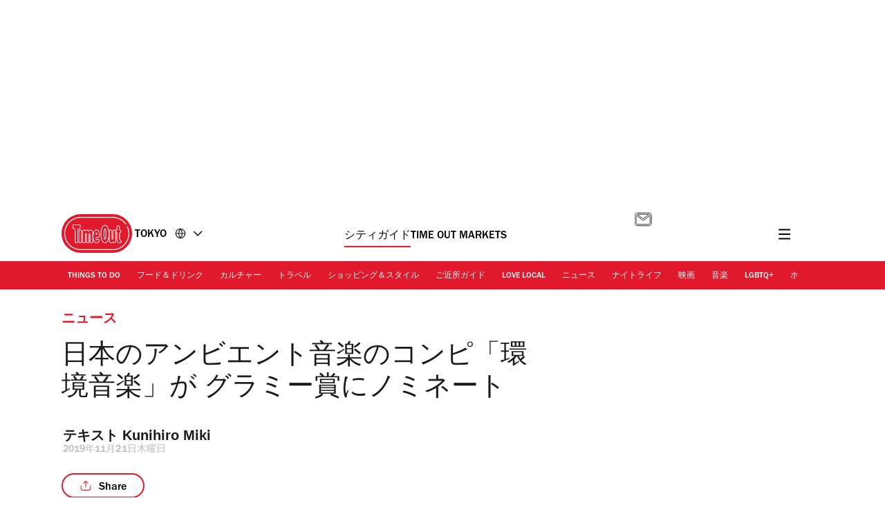

--- FILE ---
content_type: text/css
request_url: https://www.timeout.jp/static/css/post-21a3e7340b851a22909403e3e46ae815.css
body_size: 7737
content:
._container_1ntmw_1{color:var(--doveGray);font-size:1.2rem;line-height:1.8rem;margin:2rem 0 3rem}._articleDate_1ntmw_8{display:inline-block;padding-left:.5rem}._articleDate_1ntmw_8 span{text-transform:capitalize}._author_1ntmw_17{font-size:1.4rem;line-height:2.1rem;font-weight:400}._authorSeparator_1ntmw_23{padding:0 .5rem}._address_1ntmw_27{display:inline;font-style:normal}._address_1ntmw_27 a{color:var(--tundora)}._address_1ntmw_27 a:active,._address_1ntmw_27 a:focus,._address_1ntmw_27 a:hover{color:var(--codgray);outline:none}._figure_je7te_1{margin:0 -1.6rem}._figure_je7te_1 picture>img,._figure_je7te_1>img{display:block;max-width:100%;height:auto}._figure_je7te_1 figcaption{font-size:0;margin:.4rem 1.6rem .5rem}@media (min-width:768px){._figure_je7te_1{margin:0}._figure_je7te_1 figcaption{margin:.4rem 0 0}._figure_je7te_1 picture>img,._figure_je7te_1>img{width:100%}}._figcaption_18vpl_1{line-height:1.8rem;padding:0 2.4rem 0 0;margin-top:.2rem}._figcaption_18vpl_1:not(._figcaptionV2_18vpl_7){background-repeat:no-repeat;background-position:8px 1px;background-image:url(/static/images/caption.svg);padding:0 2.4rem 0 3.2rem}._figcaption_18vpl_1>a,._figcaption_18vpl_1>a>span,._figcaption_18vpl_1>span{display:inline-block;font-size:1.4rem;font-style:normal;line-height:1.8rem;color:var(--boulder);padding-top:.2rem}._figcaption_18vpl_1 a{display:inline;line-height:1.8rem;text-decoration:none}._figcaption_18vpl_1 a:focus,._figcaption_18vpl_1 a:hover{text-decoration:none;color:var(--codgray)}._figcaption_18vpl_1 p{margin:0}._figcaptionV2_18vpl_7>a,._figcaptionV2_18vpl_7>a>span,._figcaptionV2_18vpl_7>span{padding-top:.6rem}._container_198e8_1{margin:0 0 5rem}._content_198e8_5{display:flex}._title_198e8_9{font-size:1.2rem;font-weight:700;margin:0 0 1rem;padding:0;text-transform:uppercase;color:var(--boulder)}._a_198e8_18{display:flex;align-items:center;justify-content:center;font-size:0;width:4.4rem;height:4.4rem;background-color:var(--wildSand)}._a_198e8_18:active,._a_198e8_18:focus,._a_198e8_18:hover{background-color:var(--codgray);outline:none}._a_198e8_18:active svg,._a_198e8_18:focus svg,._a_198e8_18:hover svg{fill:var(--white)}._a_198e8_18 svg{fill:var(--tundora);width:19px;height:19px;margin-right:0}@media (min-width:768px){._container_198e8_1{margin:0 0 3rem}._a_198e8_18:not(:last-of-type){margin-right:1rem}}@media (max-width:767px){._container_198e8_1{width:100%}._content_198e8_5{display:grid;grid-template-columns:repeat(5,minmax(0,1fr))}._a_198e8_18{justify-self:center}}._container_4pch7_1{margin-top:0;padding-bottom:4.8rem}._input_4pch7_6{display:none}._sharingLinksModal_4pch7_10{opacity:0}._blackWhite_4pch7_18,._whiteWhite_4pch7_14{border:.16rem solid var(--timeOut)}._blackBlack_4pch7_22{color:#fff}._blackBlack_4pch7_22,._whiteBlack_4pch7_27{border:.16rem solid #fff}._blackBlack_4pch7_22 path{stroke:var(--white)}._label_4pch7_35{position:relative;cursor:pointer;font-size:1.6rem;font-weight:500;border-radius:3.8rem;width:12rem;height:3.6rem;display:flex;align-items:center;justify-content:center}._label_4pch7_35 svg{fill:none;height:1.8em;width:1.8rem;margin-right:1rem}input:checked~._sharingLinksModal_4pch7_10{opacity:1;visibility:visible}._sharingLinksModal_4pch7_10{position:absolute;transition:all .5s ease-in-out 0s;background-color:var(--white);margin-top:1.2rem;border-radius:12px;width:calc(100% - 5.2rem);height:12.6rem;padding:1.6rem;visibility:hidden;z-index:1}._sharingLinksModal_4pch7_10 a{background:none}._copyLink_4pch7_77{display:flex;width:100%;font-size:1.6rem;font-weight:400;background-color:var(--white);border:none;border-bottom:1px solid var(--grey100);padding-bottom:1.2rem;cursor:pointer;align-items:center}._copyLink_4pch7_77 svg{height:2.4rem;width:2.4rem;margin-right:1.2rem}button:hover{color:var(--timeOut)}button:hover svg path{stroke:var(--timeOut)}._sharingLinks_4pch7_10{display:flex;justify-content:left;margin-top:1rem}._sharingLinks_4pch7_10 svg{display:block}._shareText_4pch7_114{padding-top:.5rem}._copyLinkText_4pch7_118{align-self:end}@media (min-width:768px){._sharingLinksModal_4pch7_10{width:36.8rem}._whiteBlack_4pch7_27{color:#fff}._whiteBlack_4pch7_27 path{stroke:var(--white)}._sharingLinks_4pch7_10 a{margin-right:2rem!important}._sharingLinks_4pch7_10 a:last-child{margin-right:0!important}}@media (max-width:700px){._blackWhite_4pch7_18{border:.16rem solid #fff!important;color:#fff}._blackWhite_4pch7_18 path{stroke:var(--white)}}@media (max-width:767px){._whiteWhite_4pch7_14{border:.16rem solid var(--timeOut)}._blackBlack_4pch7_22{border:.16rem solid #fff;color:#fff}._whiteBlack_4pch7_27{border:.16rem solid var(--timeOut)}}._darkMode_1i2cm_1 a,._darkMode_1i2cm_1 span,._darkMode_1i2cm_1 span:after,._darkMode_1i2cm_1 time,._darkMode_1i2cm_1 time:after{color:var(--white)!important}._darkMode_1i2cm_1 svg path{stroke:var(--white)}._darkButton_1i2cm_13{background-color:var(--codgray)}._tagsList_1i2cm_17{display:inline-flex;flex-direction:row;list-style:none;flex-wrap:wrap;margin:0;padding:0;gap:1.2rem}._tagBare_1i2cm_27{height:3.8rem;max-height:3.8rem}._tagBareV2_1i2cm_32{height:2.7rem;max-height:2.7rem}._tag_1i2cm_17{height:3.8rem;max-height:3.8rem;font-weight:500;border:.16rem solid var(--grey100);border-radius:3.8rem;padding:1.9rem 1.6rem 1.6rem}._tag_1i2cm_17,._tagV2_1i2cm_50{font-size:1.6rem;display:flex;align-items:center;color:var(--black)}._tagV2_1i2cm_50{height:2.7rem;max-height:2.7rem;font-weight:400;border:.1rem solid var(--black);border-radius:3.8rem;padding:.5rem 1.2rem 0}._tagComponent_1i2cm_63>*{height:100%}._link_1i2cm_67,._text_1i2cm_68{color:var(--codgray);display:inline-block}._link_1i2cm_67{text-decoration:none}@media (min-width:768px){._tags_1i2cm_17{margin-bottom:0}}@media (max-width:767px){._isLongTagName_1i2cm_84{padding:.7rem 2rem;border-radius:2.9rem;height:auto;max-height:none}}._h1_1myhj_1{font-size:3.9rem;line-height:4.68rem;font-weight:500;margin:1.5rem 0 .5rem}@media (min-width:992px){._h1_1myhj_1{font-size:3.9rem;line-height:4.68rem;background:var(--white);padding-right:1.5rem;grid-column:1/8;margin-top:1rem}}._p_1ylt7_1{font-size:2rem;line-height:3.4rem;margin:0;font-weight:500}._container_13nts_1{margin:0}._tagsAndSocials_13nts_5{margin:0 auto 3rem}._tagsAndSocials_13nts_5>section{margin:0}._primaryCategory_13nts_13{color:var(--timeOut);display:inline-block;font-weight:800;font-size:1.6rem;margin-bottom:1rem}._articleTitle_13nts_21{color:var(--codgray);font-weight:500;font-size:3.9rem;line-height:4.68rem;margin:1.2rem 0 .7rem}._articleSubtitle_13nts_29{color:var(--codgray);font-weight:500;font-size:2rem;line-height:2.8rem;margin-bottom:.2rem}._container_13nts_1 figcaption{display:block}._container_13nts_1 figure{margin-bottom:4.8rem}@media (min-width:768px){._primaryCategory_13nts_13{font-size:2rem;margin-bottom:.5rem}}._container_emiv9_1{position:relative}._heroImage_emiv9_5,._heroImage_emiv9_5 img{width:100%}._heroImage_emiv9_5 ._gradient_emiv9_14{background:linear-gradient(180deg,transparent 20%,#1a1a1a 67%);position:absolute;left:0;top:0;right:0;bottom:0;z-index:1}._heroImage_emiv9_5 figcaption{position:absolute!important;height:1px;width:1px;overflow:hidden;clip:rect(1px,1px,1px,1px)}._contentWithImage_emiv9_32{bottom:9.5rem;position:absolute;width:100%;z-index:2}._contentWithImage_emiv9_32 h1,._contentWithImage_emiv9_32 p{background:transparent;color:var(--white)}._container_emiv9_1 figure{margin:0}._publishdateContainer_emiv9_49{margin-bottom:3.2rem}._articalTitleContainer_emiv9_53 h1{font-weight:800;font-size:4.8rem;line-height:5.2rem;margin-bottom:3.2rem}._subtitleContainer_emiv9_60 p{font-weight:500;font-size:2rem;line-height:3.4rem;margin-bottom:3.2rem}._publishdateContainer_emiv9_49 time{color:#fff}._heroImage_emiv9_5{position:relative;padding-bottom:20rem;background-color:#1a1a1a}._heroImage_emiv9_5:after{content:"";position:absolute;left:0;top:0;width:100%;height:100%;display:inline-block;background:linear-gradient(180deg,rgba(26,26,26,0) 45.09%,#1a1a1a 90.07%)}._heroImageMobile_emiv9_88{display:none}@media (max-width:767px){._container_emiv9_1{display:flex;flex-direction:column-reverse;background-color:var(--black)}._container_emiv9_1 figure{aspect-ratio:5/4;position:relative;overflow:hidden;margin:-3rem 0 0}._container_emiv9_1 figure img{bottom:0;height:100%;left:50%;position:absolute;transform:translateX(-50%);top:0;width:auto;max-width:none}._heroImage_emiv9_5{height:100%;position:relative;padding-bottom:0;background-color:var(--black)}._contentWithImage_emiv9_32{position:relative;padding-top:2rem}._heroImage_emiv9_5 ._gradient_emiv9_14{display:none}._heroImageMobile_emiv9_88{display:block}._heroImageDesktop_emiv9_140{display:none}._heroImage_emiv9_5:after{content:"";position:absolute;left:0;top:0;width:100%;height:100%;display:inline-block;background:linear-gradient(180deg,rgba(26,26,26,0) 45.09%,#1a1a1a 90.07%,#000)}}@media (min-width:700px){._heroImage_emiv9_5:after{display:none}}._imageCreditsDesktop_emiv9_162>div span,._imageCreditsMobile_emiv9_166>div span{color:var(--white)}._imageCreditsMobile_emiv9_166>div{background-repeat:no-repeat;background-position:0 1px;background-image:url([data-uri]);padding:0 2.4rem 0 2rem}@media (min-width:992px){._imageCreditsMobile_emiv9_166{display:none}._imageCreditsDesktop_emiv9_162{display:block;position:absolute;top:0;right:-52rem;max-width:27rem}._subtitleContainer_emiv9_60{position:relative}}@media (max-width:991px){._imageCreditsMobile_emiv9_166{display:block}._imageCreditsDesktop_emiv9_162{display:none}}@media only screen and (min-width:992px) and (max-width:1200px){._imageCreditsDesktop_emiv9_162{right:-33rem}}@media only screen and (min-width:1201px) and (max-width:1500px){._imageCreditsDesktop_emiv9_162{right:-40rem}}._container_10t9y_1{margin:0}._tagsAndSocials_10t9y_5{margin:0 auto 3rem}._tagsAndSocials_10t9y_5>section{margin:0}._heroFullWidthBylineContainer_10t9y_13{margin-top:-10rem;position:relative;z-index:1;margin-bottom:4.8rem}@media (max-width:767px){._heroFullWidthBylineContainer_10t9y_13,[data-testid=hero_full_width_footer_testID] section{margin-top:0}}._content_5ht9v_1{color:var(--codgray);line-height:2.8rem;max-width:100%;overflow-x:hidden;font-size:2rem}._content_5ht9v_1 a{color:var(--codgray);text-decoration:underline;text-decoration-color:var(--timeOut);text-decoration-thickness:var(--textDecorationThickness);text-underline-offset:var(--textUnderLineOffset)}._content_5ht9v_1 a:hover{color:var(--timeOut)}._content_5ht9v_1 a:active,._content_5ht9v_1 a:focus,._content_5ht9v_1 a:hover{color:var(--timeOutDark)}._content_5ht9v_1 figure{margin:4rem 0}._content_5ht9v_1 figure>p{margin:0}._content_5ht9v_1 figure cite,._content_5ht9v_1 figure span{color:var(--boulder);font-size:1.4rem;font-style:normal;line-height:1.8rem}._content_5ht9v_1 figure span:not(:last-child):after{content:" | "}._content_5ht9v_1 img{height:auto;max-width:100%;border-radius:1.2rem}._content_5ht9v_1 p{line-height:2.8rem;margin:0 0 2.8rem}._content_5ht9v_1 h2,._content_5ht9v_1 h3,._content_5ht9v_1 h4,._content_5ht9v_1 h5,._content_5ht9v_1 h6{font-size:2.5rem;font-style:normal;line-height:3.2rem;font-weight:500;letter-spacing:-.125px;margin:0 0 2.8rem}._content_5ht9v_1 h2 strong,._content_5ht9v_1 h3 strong,._content_5ht9v_1 h4 strong,._content_5ht9v_1 h5 strong,._content_5ht9v_1 h6 strong{font-weight:500}._content_5ht9v_1 figcaption{font-size:0;line-height:1;margin:-.3rem 0 .5rem;background-repeat:no-repeat;background-position:8px -3px;background-image:url(/static/images/caption.svg);padding:0 2.4rem 0 3.2rem}._content_5ht9v_1 blockquote:not([class]){font-weight:800;font-size:3.8rem;line-height:4.18rem;color:var(--codgray);text-align:left;margin:7.5rem 0;position:relative;padding:7.5rem 0 3.5rem}._content_5ht9v_1 blockquote:not([class])>span:before{content:"‘‘";display:block;position:absolute;color:var(--timeOut);left:0;font-size:7rem;padding:.5rem 0 0 .5rem;z-index:2;letter-spacing:-.5rem;top:35px}._content_5ht9v_1 blockquote:not([class])>span:after{content:"’’";display:block;position:absolute;color:var(--timeOut);right:0;font-size:7rem;padding:0 .5rem 0 0;z-index:2;letter-spacing:-.5rem}@media (min-width:768px){._content_5ht9v_1 blockquote:not([class]){font-size:4.8rem;line-height:5.18rem;border-image-source:linear-gradient(90deg,#fff 37%,var(--codgray) 0,var(--codgray) 63%,#fff 0);width:66%;margin:7.5rem auto}._content_5ht9v_1 blockquote:not([class]):before{top:-.9rem}._content_5ht9v_1 blockquote:not([class]):after{bottom:-1.2rem}}._content_5ht9v_1 .instagram-media-rendered,._content_5ht9v_1 iframe[data-component=lazy-embed]{display:flex!important;justify-content:left}._content_5ht9v_1 .op-interactive{margin:0 0 20px}._content_5ht9v_1 .video{position:relative;padding-bottom:56.25%;height:0;overflow:hidden;margin-bottom:20px;width:100%}._content_5ht9v_1 .video embed,._content_5ht9v_1 .video iframe,._content_5ht9v_1 .video object{border:0;position:absolute;top:0;left:0;width:100%;height:100%}._content_5ht9v_1 .video .video_splash{cursor:pointer;position:absolute;top:-17%;z-index:1;width:100%;max-width:none}._content_5ht9v_1 .play_button{cursor:pointer;width:8rem;height:8rem;line-height:8rem;background-color:hsla(0,0%,100%,.8);border-radius:50%;text-align:center;position:absolute;left:50%;margin-left:-4rem;top:50%;margin-top:-4rem;z-index:3}._content_5ht9v_1 .video iframe[data-component=lazy-embed]{border:0;height:100%;left:0;position:absolute;top:0;width:100%}._content_5ht9v_1 .instagram-media-rendered,._content_5ht9v_1 blockquote.instagram-media{min-height:380px}._content_5ht9v_1 iframe[src*="youtube.com"]{aspect-ratio:16/9;min-height:315px}._content_5ht9v_1 iframe[src*="twitter.com"]{min-height:320px}@media (max-width:610px){._content_5ht9v_1 iframe[src*="youtube.com"]{width:100%;min-height:194px}}@media (min-width:768px){._content_5ht9v_1 .instagram-media-rendered,._content_5ht9v_1 blockquote.instagram-media{min-height:490px}}._content_5ht9v_1 [id*=ad-]>div{margin-bottom:4.8rem}._content_5ht9v_1 .jwplayer-placement{margin-left:0;margin-right:0}._wave_1v957_1{background:#e1192c;padding:0;margin:0 0 1rem}._wave_1v957_1,blockquote:not([class]):after,blockquote:not([class]):before{--mask:radial-gradient(10.46px at 50% calc(94% + 5.6px),transparent calc(99% - 3px),#000 calc(101% - 3px) 99%,transparent 101%) calc(50% - 14px) calc(50% - 4.4px)/28px 10px,radial-gradient(10.46px at 50% -5.6px,transparent calc(99% - 3px),#000 calc(103% - 3px) 99%,transparent 101%) 50% calc(50% + 5px)/28px 10px;-webkit-mask:var(--mask);mask:var(--mask);height:10px}blockquote:not([class]):after,blockquote:not([class]):before{position:absolute;left:0;width:100%;content:"";background:var(--timeOut)}blockquote:not([class]):before{top:0}blockquote:not([class]):after{bottom:0}blockquote:not([class]){font-size:3.8rem;font-weight:800;line-height:4.18rem;color:var(--codgray);text-align:center;margin:7.5rem 0;position:relative;padding:3rem 0 2.5rem}@media (min-width:768px){blockquote:not([class]){font-size:4.8rem;line-height:5.18rem}}._content_1n9qg_1{border-top:1px solid var(--grey100);padding:4.5rem 0 3rem;margin-bottom:5rem;overflow-anchor:none}.sectionAdjacent{border-top:none}._heading_1n9qg_12{color:var(--black);font-weight:500;font-size:2.5rem;line-height:3rem;margin:0;width:max-content}._list_1n9qg_21{list-style-type:none;margin:0;padding:3.8rem 0 1.5rem}._recirc_item_1n9qg_27{border-bottom:1px solid var(--gallery);margin-bottom:2.4rem;padding-bottom:2.4rem}._recirc_item_1n9qg_27:last-child{border-bottom:none}._recirc__wrap_1n9qg_37{display:flex;align-items:center}._recirc_link_1n9qg_42{text-decoration:none}._recirc_link_1n9qg_42:hover ._recirc_title_1n9qg_46{text-decoration:underline}._recirc_title_1n9qg_46{color:var(--black);font-weight:500;font-size:1.6rem;line-height:1.9rem;margin:0;overflow:hidden;text-overflow:ellipsis;display:-webkit-box;-webkit-line-clamp:4;line-clamp:4;max-lines:4;-webkit-box-orient:vertical}._recirc_category_1n9qg_65{color:var(--timeOut);font-weight:500;font-size:1.2rem;line-height:1.4rem;margin:0 0 7px;text-transform:uppercase}._image_wrapper_1n9qg_74{border-radius:12px;display:block;margin-right:1.5rem;position:relative;overflow:hidden;width:100%}._image_wrapper_1n9qg_74 img{position:absolute;top:0;bottom:0;right:0;left:0;margin:auto;width:100%}._more_wrapper_1n9qg_93{display:flex;justify-content:center;position:relative}._more_1n9qg_93{background:transparent;border:1.6px solid var(--timeOut);border-radius:3.8rem;cursor:pointer;color:var(--timeOut);display:inline-block;font-family:inherit;font-size:1.6rem;font-weight:500;letter-spacing:.2px;line-height:2.4rem;min-width:34.8rem;padding:1.2rem 3.2rem .7rem;text-transform:uppercase}._more_1n9qg_93:hover{color:var(--timeOut);border-color:var(--timeOut);background:rgba(225,25,44,.12)}._more_1n9qg_93:focus{outline:none}._moreOverlay_1n9qg_126{background:var(--white);height:100%;opacity:.5;position:absolute;width:100%}@media (max-width:768px){._image_wrapper_1n9qg_74{flex:0 0 87px;min-height:87px}._image_wrapper_1n9qg_74 img{height:100%;left:50%;max-width:200px;transform:translateX(-50%);width:auto}._more_1n9qg_93{max-width:34.8rem;min-width:auto;width:100%}}@media (min-width:768px){._recirc__wrap_1n9qg_37{display:block}._image_wrapper_1n9qg_74{margin-right:0;margin-bottom:1rem}._image_wrapper_1n9qg_74:after{content:"";display:block;padding-top:75%}._image_wrapper_1n9qg_74 img{height:auto;transition:all .3s ease-in-out}._recirc_item_1n9qg_27:hover ._image_wrapper_1n9qg_74 img{transform:scale(1.06)}._list_1n9qg_21{display:grid;column-gap:2.4rem;grid-template-columns:repeat(4,1fr);row-gap:0}._recirc_item_1n9qg_27{border-bottom:none;margin-bottom:2.4rem;padding-bottom:1.5rem}._recirc_title_1n9qg_46{font-size:2rem;line-height:2.8rem}._recirc_category_1n9qg_65{margin:14px 0 7px}}.recirc_post .js_recirc_content.hide,.recirc_post .js_recirc_more_news.hide,.recirc_post .js_recirc_more_news_overlay.hide{display:none}._container_liox1_1{margin-bottom:5rem;padding:4rem 0 1rem}._heading_liox1_6{color:var(--codgray);font-weight:800;font-size:3.1rem;line-height:3.72rem;margin:0}._wave_liox1_14{display:block;margin:0 0 3.2rem;width:85%}._list_liox1_20{list-style-type:none;margin:0;padding:0}._recirc_category_liox1_26{color:var(--timeOut);font-weight:800;font-size:2rem;line-height:2.6rem;margin:0 0 .5rem}._recirc_item_liox1_34:last-child{border-bottom:none}._recirc_item_liox1_34{border-bottom:1px solid var(--gallery);margin-bottom:2rem;padding-bottom:2rem;min-height:calc(140px + 2rem)}._recirc_link_liox1_45{display:flex;align-items:center;text-decoration:none}._recirc_link_liox1_45:hover ._recirc_title_liox1_51{text-decoration:underline}._recirc_link_liox1_45:hover img{transform:translateX(-50%) scale(1.06)}._image_wrapper_liox1_59{align-items:center;display:flex;flex:0 0 82px;margin-right:1.5rem;width:100%}._image_frame_liox1_67{overflow:hidden;position:relative;width:8.2rem;height:8.2rem;border-radius:8px}._image_wrapper_liox1_59 img{bottom:0;height:8.2rem;left:50%;max-width:300px;position:absolute;transform:translateX(-50%);transition:all .3s ease-in-out;top:0;width:auto;align-self:center}._image_wrapper_liox1_59:after{display:none;padding-top:75%}._recirc_title_liox1_51{color:var(--codgray);font-size:1.6rem;line-height:1.92rem;font-weight:500;margin:0;font-style:normal}@media (min-width:992px){._container_liox1_1{margin:3rem auto;padding-top:3rem}._heading_liox1_6{font-size:2.8rem}._recirc_item_liox1_34{min-height:calc(96px + 2rem)}}.recirc_sidebar .js_recirc_content.hide{display:none}._container_fb8kb_1{padding:0;margin-bottom:5rem}._container_fb8kb_1 .trc_rbox_header_span,._hide_fb8kb_6{display:none}._heading_fb8kb_14{display:block;font-weight:800;font-size:3.1rem;line-height:3.72rem;margin-bottom:-2.8rem}@media (min-width:768px){._container_fb8kb_1{display:none}}._container_1onsh_1{display:none;padding:0 0 1rem;margin-bottom:5rem}._hide_1onsh_7{display:none}._heading_1onsh_11{display:block;font-weight:800;font-size:3.1rem;line-height:3.72rem;margin-top:5rem;margin-bottom:-5.5rem}@media (min-width:768px){._container_1onsh_1{display:block}._hide_1onsh_7{display:none}}div[data-component=taboola-desktop-widget] .tbl-feed-header{margin-bottom:3rem}._content_1mfcu_1{background-color:var(--grey50);position:absolute;margin:-51rem -1.5rem 0;padding:6.4rem 2.4rem}._anchor_1mfcu_8{height:52rem}._heading_1mfcu_12{color:var(--codgray);display:block;line-height:3.25rem!important;margin-bottom:2rem!important;font-size:2.5rem;font-weight:500}._list_1mfcu_21{display:flex;list-style-type:none;flex-wrap:wrap;flex-direction:row;padding:0;justify-content:space-between}._recirc_item_1mfcu_30{background-color:var(--white);border-radius:1.2rem;box-shadow:0 .2rem .8rem 0 rgba(0,0,0,.15);width:48%}._recirc_link_1mfcu_37{display:block;text-decoration:none!important}._image_wrapper_1mfcu_42{overflow:hidden;position:relative;width:100%}._image_wrapper_1mfcu_42 img{bottom:0;left:0;height:auto;margin:auto;max-width:100%;position:absolute;right:0;top:0;width:100%;border-radius:12px 12px 0 0}._image_wrapper_1mfcu_42:after{content:"";display:block;padding-top:75%}._recirc_title_1mfcu_67{color:var(--codgray);font-size:1.6rem;font-weight:500;line-height:1.92rem!important;margin:0!important;padding:2.4rem 1.6rem 2rem}@media (min-width:768px){._anchor_1mfcu_8,._content_1mfcu_1{display:none}}.recirc__post_inline .js_recirc_anchor.hide,.recirc__post_inline .js_recirc_content.hide{display:none}._wave_16bzj_1{margin:0 0 3.2rem;width:100%}._container_16bzj_6{padding:0}._innerContent_16bzj_10{padding:3.6rem 0}._heading_16bzj_14{font-weight:800;font-size:3.1rem;line-height:3.7rem;margin:0;width:max-content}._list_16bzj_22{list-style-type:none;margin:0;padding:0}._list_16bzj_22 li{display:grid}._recirc_item_16bzj_32{width:100%}._recirc__wrap_16bzj_36{display:flex;align-items:center}._image_wrapper_16bzj_41{display:flex;position:relative;width:100%;flex:1;overflow:hidden;border-radius:1.2rem 1.2rem 0 0}._image_wrapper_16bzj_41 img{position:absolute;top:0;bottom:0;right:0;left:0;margin:auto;width:100%;object-fit:cover}._image_wrapper_16bzj_41:after{display:none}._recirc_link_16bzj_66{color:var(--codgray);text-decoration:none;display:flex;text-align:left;width:100%}._recirc_title_16bzj_74{margin:0;font-weight:500;line-height:2.4rem;font-size:2rem;color:var(--codgray);text-overflow:ellipsis;letter-spacing:-.1px}._image_wrapper_16bzj_41:after{content:"";display:block;padding-top:75%}._recirc_item_16bzj_32 ._image_wrapper_16bzj_41 img{border-radius:1.2rem;left:50%;transform:translateX(-50%);transition:all .3s ease-in-out;width:100%;max-height:10.6rem}.js_recirc_list_items.items_1 .js_recirc_item .image_wrapper img,.js_recirc_list_items.items_2 .js_recirc_item .image_wrapper img,.js_recirc_list_items.items_3 .js_recirc_item:first-child .image_wrapper img,.js_recirc_list_items.items_4 .js_recirc_item:first-child .image_wrapper img,.js_recirc_list_items.items_5 .js_recirc_item:first-child .image_wrapper img{display:block;width:100%;height:100%;position:relative;max-width:100%;max-height:100%;border-radius:1.2rem 1.2rem 0 0}.js_recirc_list_items.items_1 .js_recirc_item:hover .image_wrapper img,.js_recirc_list_items.items_2 .js_recirc_item:hover .image_wrapper img,.js_recirc_list_items.items_3 .js_recirc_item:first-child:hover .image_wrapper img,.js_recirc_list_items.items_4 .js_recirc_item:first-child:hover .image_wrapper img,.js_recirc_list_items.items_5 .js_recirc_item:first-child:hover .image_wrapper img{border-radius:1.2rem 1.2rem 0 0;transform:translateX(-50%) scale(1.02);left:50%}.js_recirc_list_items.items_2,.js_recirc_list_items.items_3,.js_recirc_list_items.items_4,.js_recirc_list_items.items_5{display:grid;grid-template-rows:repeat(4,minmax(0,1fr));grid-template-columns:repeat(3,minmax(0,1fr)) 380px;row-gap:2.4rem;column-gap:1.6rem}.js_recirc_list_items.items_2{grid-template-columns:repeat(4,minmax(0,1fr))}.js_recirc_list_items.items_1 .js_recirc_item,.js_recirc_list_items.items_2 .js_recirc_item,.js_recirc_list_items.items_3 .js_recirc_item,.js_recirc_list_items.items_4 .js_recirc_item,.js_recirc_list_items.items_5 .js_recirc_item{border-radius:1.2rem;box-shadow:0 25px 25px 0 rgba(26,26,26,.03),0 6px 14px 0 rgba(26,26,26,.03);background-color:var(--white)}.js_recirc_list_items.items_3 .js_recirc_item:first-child,.js_recirc_list_items.items_4 .js_recirc_item:first-child,.js_recirc_list_items.items_5 .js_recirc_item:first-child{grid-column-start:1;grid-column-end:4;grid-row-start:1;grid-row-end:5}.js_recirc_list_items.items_2 .js_recirc_item:first-child{grid-column-start:1;grid-column-end:3;grid-row-start:1;grid-row-end:5}.js_recirc_list_items.items_2 .js_recirc_item:nth-child(2){grid-column-start:3;grid-column-end:5;grid-row-start:1;grid-row-end:5}.js_recirc_list_items.items_2 .js_recirc_item article,.js_recirc_list_items.items_3 .js_recirc_item:first-child article,.js_recirc_list_items.items_4 .js_recirc_item:first-child article,.js_recirc_list_items.items_5 .js_recirc_item:first-child article{display:flex;flex-direction:column;height:100%}.js_recirc_list_items.items_1 .js_recirc_item article{display:flex;flex-direction:row;gap:2rem}.js_recirc_list_items.items_3 .js_recirc_item:not(:first-child) article,.js_recirc_list_items.items_4 .js_recirc_item:not(:first-child) article,.js_recirc_list_items.items_5 .js_recirc_item:not(:first-child) article{display:grid;grid-template-columns:40% auto;grid-template-rows:100%;padding:1.6rem;grid-column-gap:1.6rem;height:13.8rem}.js_recirc_list_items.items_1 .js_recirc_item .recirc__title,.js_recirc_list_items.items_2 .js_recirc_item .recirc__title,.js_recirc_list_items.items_3 .js_recirc_item:first-child .recirc__title,.js_recirc_list_items.items_4 .js_recirc_item:first-child .recirc__title,.js_recirc_list_items.items_5 .js_recirc_item:first-child .recirc__title{font-size:3.1rem;line-height:3.7rem}.js_recirc_list_items.items_1 .js_recirc_item .recirc_link,.js_recirc_list_items.items_2 .js_recirc_item .recirc_link,.js_recirc_list_items.items_3 .js_recirc_item:first-child .recirc_link,.js_recirc_list_items.items_4 .js_recirc_item:first-child .recirc_link,.js_recirc_list_items.items_5 .js_recirc_item:first-child .recirc_link{padding:3.2rem 1.6rem}.js_recirc_list_items.items_1 .js_recirc_item .recirc_link{flex:1}@media (max-width:991px){.js_recirc_list_items.items_2,.js_recirc_list_items.items_3,.js_recirc_list_items.items_4,.js_recirc_list_items.items_5{grid-template-columns:repeat(3,minmax(0,1fr)) 250px;gap:1rem}._innerContent_16bzj_10{padding:1.6rem 0}._recirc_title_16bzj_74{font-size:1.6rem;line-height:2rem}._image_wrapper_16bzj_41{overflow:visible}.js_recirc_list_items.items_3 .js_recirc_item:not(:first-child) article,.js_recirc_list_items.items_4 .js_recirc_item:not(:first-child) article,.js_recirc_list_items.items_5 .js_recirc_item:not(:first-child) article{grid-template-columns:50% auto}}@media (max-width:767px){._innerContent_16bzj_10{padding:3.6rem 0}.js_recirc_list_items.items_1,.js_recirc_list_items.items_2,.js_recirc_list_items.items_3,.js_recirc_list_items.items_4,.js_recirc_list_items.items_5{grid-template-columns:100%;row-gap:2.4rem}.js_recirc_list_items.items_1 .js_recirc_item:first-child,.js_recirc_list_items.items_2 .js_recirc_item:first-child,.js_recirc_list_items.items_3 .js_recirc_item:first-child,.js_recirc_list_items.items_4 .js_recirc_item:first-child,.js_recirc_list_items.items_5 .js_recirc_item:first-child{grid-column-start:1;grid-column-end:1;grid-row-start:1;grid-row-end:5}.js_recirc_list_items.items_1 .js_recirc_item article{display:flex;flex-direction:column}.js_recirc_list_items.items_3 .js_recirc_item:not(:first-child) article,.js_recirc_list_items.items_4 .js_recirc_item:not(:first-child) article,.js_recirc_list_items.items_5 .js_recirc_item:not(:first-child) article{grid-template-columns:40% auto}}.recirc_collection .js_recirc_content.hide{display:none}._container_94q76_1{margin-bottom:6.4rem;padding-top:6.4rem;position:relative}._section_heading_94q76_7{margin-bottom:1.5rem}._section_form_94q76_11{display:grid;grid-template-columns:1fr;grid-template-rows:auto;grid-gap:0;position:relative}._zone_input_94q76_19{grid-column:1/2;grid-row:1/1;position:relative;padding-bottom:1rem}._zone_submit_94q76_26{grid-column:2/2;grid-row:1/1;justify-self:end}._form_title_94q76_32{color:var(--codgray);font-weight:800;line-height:3.7rem;font-size:3.1rem;font-weight:700;margin:0 0 1rem}._form_title_94q76_32>span{color:var(--timeOut)}._label_94q76_45{color:var(--codgray);display:block;line-height:1.9rem;font-size:1.6rem}._loading_overlay_94q76_52{display:none;bottom:0;left:0;position:absolute;right:0;top:0;z-index:100}._loading_icon_94q76_62{display:none;right:2rem;top:1.7rem;position:absolute}._errorMessage_94q76_72{grid-column:1/3;grid-row:2/2;color:var(--timeOut);display:none;text-align:left;font-size:1.6rem;line-height:1.9rem;padding-left:3.4rem}._zone_input_94q76_19 input,._zone_submit_94q76_26 input{font-size:inherit;line-height:inherit}._email_94q76_89{border-radius:2.8rem 0 0 2.8rem;color:var(--codgray);line-height:5.6rem!important;margin:0;padding:0 3.2rem;height:5.6rem;width:100%;right:-1px;position:relative;-webkit-appearance:none;border:1px solid var(--grey100);border-right:none}._email_94q76_89::placeholder{color:var(--darkGray);font-size:1.5rem}._submitWrap_94q76_109{display:block;background:linear-gradient(90deg,#fff,#fff 20%,hsla(0,0%,100%,0) 25%,hsla(0,0%,100%,0));margin:0;padding:0;border-radius:0 2.8rem 2.8rem 0;border:1px solid var(--grey100);border-left:none}._submit_94q76_109{background-color:var(--timeOut);border:.4rem solid var(--white);border-radius:2.8rem;color:var(--white);cursor:pointer;font-weight:500;height:5.4rem;line-height:5rem!important;margin:0;padding:0 3rem;transition:background-color .1s,border-color .1s;-webkit-appearance:button}._submit_94q76_109:disabled{background-color:var(--alto);border-color:var(--alto)}._submit_94q76_109:hover{background-color:var(--timeOutDark);transition:background-color .1s,border-color .1s}._disclaimer_94q76_150 p{color:var(--codgray);font-size:1.4rem;line-height:1.6rem;margin:0;padding-top:1.5rem;text-align:left}._disclaimer_94q76_150 a{color:var(--timeOut);text-decoration:underline}._disclaimer_94q76_150 a:active,._disclaimer_94q76_150 a:focus,._disclaimer_94q76_150 a:hover{color:var(--timeOut)}._panel_success_94q76_170{display:none}._success_title_94q76_174{color:var(--codgray);font-weight:800;font-size:3.5rem;line-height:4.1rem;margin:0 auto 1rem;text-align:center}._success_thanks_94q76_183{color:var(--codgray);font-size:1.6rem;line-height:1.9rem;text-align:center;margin:0 1rem}.newsletter_inline.error .error,.newsletter_inline.loading .loading_icon,.newsletter_inline.loading .loading_overlay{display:block}.newsletter_inline.success .panel_form{display:none}.newsletter_inline.success .panel_success,.newsletter_lander.error .error,.newsletter_lander.loading .loading_icon,.newsletter_lander.loading .loading_overlay{display:block}.newsletter_lander.success .panel_form{display:none}.newsletter_lander.success .panel_success{display:block}._byLineDetails_1fecn_1{margin:1.5rem 0}._wave_1fecn_5{width:68%;margin:5rem auto 0}@media (max-width:991px){._annotation_1fecn_11{margin-top:4.8rem}}@media (min-width:768px){._mainContent_1fecn_17{background-color:var(--white);position:relative;z-index:var(--postPageMainContentIndex);padding:3rem 0 0}._mainContentFullWidth_1fecn_24{padding:0}}._skipLinks_8n5ih_1 a{border:0;clip:rect(1px,1px,1px,1px);clip-path:inset(50%);height:1px;margin:-1px;overflow:hidden;padding:0;position:absolute;width:1px;z-index:var(--skipLinksIndex)}._skipLinks_8n5ih_1 a:focus,._skipLinks_8n5ih_1 a:target{background:var(--white);clip:auto;clip-path:none;color:var(--codgray);display:flex;flex-direction:column;left:1rem;height:auto;top:1rem;width:auto}._skipLinks_8n5ih_1 a,._skipLinks_8n5ih_1 a:hover,._skipLinks_8n5ih_1 a:visited{padding:1rem 1.5rem;color:var(--timeOut);text-decoration:underline}._container_1gay9_1{margin-bottom:2.9rem;font-size:1.8rem;color:var(--black);font-weight:500;margin-left:2px}._content_1gay9_9{display:flex;flex-wrap:nowrap;flex-direction:column;gap:2.3rem}._authorContainer_1gay9_16{display:flex;flex-direction:row;margin-top:1.8rem}._articleDateContainer_1gay9_22{font-size:1.4rem}._imageCredits_1gay9_26{display:inline-block;margin:0 0 0 1rem}._imageCredits_1gay9_26 a{color:var(--timeOut);text-decoration:none}._imageCredits_1gay9_26 a:hover{text-decoration:underline}._imageCredits_1gay9_26:before{content:"|";display:inline-block;padding-right:1rem}._imageWrap_1gay9_46{border-radius:100%;height:6.4rem;width:6.4rem;overflow:hidden;box-shadow:0 0 0 2px var(--white)}._profileHeadShotContainer_1gay9_54{padding-right:1.6rem;position:relative}._profileHeadShotContainer_1gay9_54:nth-of-type(2){margin-left:-2.5rem;position:relative;z-index:1}._imageWrap_1gay9_46 img{display:block;object-fit:cover;width:6.4rem}._content_1gay9_9{line-height:1.71;margin:0}._authorDetails_1gay9_76{display:flex;flex-wrap:wrap;flex-direction:column;justify-content:center;white-space:break-spaces;color:var(--black);max-width:500px;margin-bottom:-.5rem}._authorDetails_1gay9_76 time{font-size:1.4rem;color:var(--grey);letter-spacing:.056px;line-height:1.82rem;margin-top:.4rem}._authorDetail_1gay9_76{display:flex;flex-direction:column;font-weight:600!important}._authorList_1gay9_101{margin-right:.4rem;display:flex;font-size:2rem;line-height:3.4rem;flex-wrap:wrap;font-weight:600!important;margin-bottom:-.8rem;color:var(--codgray)}._secondaryAuthorList_1gay9_112,._secondaryAuthorList_1gay9_112 a{font-size:1.6rem!important;color:var(--tundora);font-weight:400;line-height:2.4rem}._secondaryAuthorList_1gay9_112 a{font-style:italic}._authorOverride_1gay9_124{margin-right:1rem;font-size:1.5rem}._jobTitle_1gay9_129{font-weight:400;font-size:1.6rem;color:var(--black);max-width:500px;margin-bottom:-.5rem}._authorType_1gay9_137{display:inline-block}._containerv2_1gay9_141{margin-bottom:2.4rem;margin-left:2px}._containerv2_1gay9_141,._containerv2_1gay9_141 ._authorList_1gay9_101,._containerv2_1gay9_141 ._authorType_1gay9_137,._containerv2_1gay9_141 ._secondaryAuthorList_1gay9_112,._containerv2_1gay9_141 a{color:var(--white);font-weight:400!important}._containerv2_1gay9_141 ._authorDetails_1gay9_76 time{color:var(--white);font-weight:400;margin-top:.8rem}._containerv2_1gay9_141 ._jobTitle_1gay9_129{display:none}._containerv2_1gay9_141 ._authorType_1gay9_137{margin-right:0}._containerv2_1gay9_141 ._profileContainer_1gay9_169{display:flex}._containerv2_1gay9_141 ._authorList_1gay9_101{text-decoration:underline;text-underline-offset:1.4px;text-decoration-color:var(--timeOut)!important;text-decoration-thickness:1px;line-height:2rem}._containerv2_1gay9_141 [class*=profileCta],._containerv2_1gay9_141 [class*=profileCta]:active,._containerv2_1gay9_141 [class*=profileCta]:focus,._containerv2_1gay9_141 [class*=profileCta]:visited{color:var(--white);text-decoration:underline;text-decoration-color:var(--timeOut);text-decoration-thickness:1px;font-weight:500!important}._containerv2_1gay9_141 [class*=profileCta],._containerv2_1gay9_141 address{line-height:inherit!important;font-size:2rem!important}._containerv2_1gay9_141 ._imageWrap_1gay9_46{height:6rem;width:6rem}._containerv2_1gay9_141 ._imageWrap_1gay9_46 img{width:6rem}._containerv2_1gay9_141 ._authorContainer_1gay9_16{margin-top:2.4rem}._whiteBlack_1gay9_211{color:var(--white)}._blackWhite_1gay9_215,._blackWhite_1gay9_215 ._authorDetails_1gay9_76 time,._blackWhite_1gay9_215 ._authorList_1gay9_101,._blackWhite_1gay9_215 ._authorType_1gay9_137,._blackWhite_1gay9_215 ._jobTitle_1gay9_129,._blackWhite_1gay9_215 ._secondaryAuthorList_1gay9_112,._blackWhite_1gay9_215 [class*=profileCta],._blackWhite_1gay9_215 [class*=profileCta]:active,._blackWhite_1gay9_215 [class*=profileCta]:focus,._blackWhite_1gay9_215 [class*=profileCta]:visited,._blackWhite_1gay9_215 a{color:var(--black)}@media (max-width:400px){._container_1gay9_1{font-size:1.5rem}._secondaryAuthorList_1gay9_112,._secondaryAuthorList_1gay9_112 a{font-size:1.3rem!important}}@media (min-width:1024px){._containerv2_1gay9_141 ._authorContainer_1gay9_16{flex-direction:column}._containerv2_1gay9_141 ._profileContainer_1gay9_169{margin-bottom:1.2rem;justify-content:center;width:100%}._containerv2_1gay9_141 ._authorList_1gay9_101{justify-content:center;text-underline-offset:4px;line-height:2.8rem;align-items:baseline}._containerv2_1gay9_141 ._authorDetails_1gay9_76{max-width:none;text-align:center}._containerv2_1gay9_141 ._authorDetails_1gay9_76 time{margin-top:.4rem}._containerv2_1gay9_141 ._imageWrap_1gay9_46{height:9.4rem;width:9.4rem}._containerv2_1gay9_141 ._imageWrap_1gay9_46 img{width:9.4rem}._profileSingleRow_1gay9_276 ._authorContainer_1gay9_16{flex-direction:row}._profileSingleRow_1gay9_276 ._authorList_1gay9_101{justify-content:left}._profileSingleRow_1gay9_276 ._authorDetails_1gay9_76{text-align:left}._profileSingleRow_1gay9_276 ._imageWrap_1gay9_46{height:6rem;width:6rem}._profileSingleRow_1gay9_276 ._imageWrap_1gay9_46 img{width:6rem}}._byLineDetails_14qyl_1{color:var(--doveGray);display:flex;flex-direction:column;font-size:1.4rem;line-height:1.71;margin:0;padding:0}._byLineDetails_14qyl_1 li{list-style:none}._byLineDetails_14qyl_1 li:not(:last-of-type){margin-bottom:.4rem}._authorName_14qyl_19{color:var(--codgray);text-decoration:underline}._address_15q2y_1{display:inline;font-size:2rem;font-style:normal;font-size:1.6rem;line-height:2.4rem}._profileCta_15q2y_9,._profileCta_15q2y_9:active,._profileCta_15q2y_9:focus,._profileCta_15q2y_9:visited{color:var(--codgray);text-decoration:none;font-size:2rem;line-height:3.4rem;font-weight:600}._container_125qt_1{display:flex;background:var(--grey50);margin:3.2rem -1.6rem 4.8rem}._heading_125qt_7{color:var(--timeOut);font-weight:800;font-size:2rem;line-height:2.6rem!important;margin:0 0 .5rem!important}._title_125qt_15{color:var(--codgray);font-weight:500;font-size:2.5rem;line-height:3rem!important;margin:0 0 .5rem!important}.jwplayer-placement .jwplayer:empty{display:none}[data-page-type=hub] .jwplayer-placement{margin-top:1.5rem;border:none}._content_125qt_32{padding:0 2rem;margin:8rem auto;display:flex;flex-direction:column}@media (min-width:768px){._content_125qt_32{width:80%}._container_125qt_1{margin:3.2rem 0 4.1rem}}@media (min-width:992px){[data-page-type=hub] .jwplayer-placement{margin:0 0 3rem}}._articleDateContainer_1wzx7_1{font-size:1.6rem;color:var(--codgray);font-weight:400;line-height:1rem}._blackWhite_1wzx7_12,._whiteWhite_1wzx7_8{color:var(--codgray)}._blackBlack_1wzx7_24 ._imageCredits_1wzx7_20,._blackBlack_1wzx7_24 time,._whiteBlack_1wzx7_16 ._imageCredits_1wzx7_20,._whiteBlack_1wzx7_16 time{color:#fff}._imageCredits_1wzx7_20{display:inline-block;margin:0 0 0 1rem;font-size:1.6rem;color:var(--codgray);font-weight:400;line-height:1rem}._imageCredits_1wzx7_20 a{color:var(--timeOut);text-decoration:none}._imageCredits_1wzx7_20 a:hover{text-decoration:underline}._imageCredits_1wzx7_20:before{content:"|";display:inline-block;padding-right:1rem}@media (max-width:767px){._whiteBlack_1wzx7_16 ._imageCredits_1wzx7_20,._whiteBlack_1wzx7_16 time{color:var(--codgray)}._blackWhite_1wzx7_12 ._imageCredits_1wzx7_20,._blackWhite_1wzx7_12 time{color:#fff}._articleDateContainer_1wzx7_1{line-height:2rem}}

--- FILE ---
content_type: text/javascript
request_url: https://www.timeout.jp/static/js/runtime-b2f56371b38a6c43bf74.js
body_size: 3257
content:
(()=>{"use strict";var e,t,r,a,c,d={},o={};function n(e){var t=o[e];if(void 0!==t)return t.exports;var r=o[e]={id:e,loaded:!1,exports:{}};return d[e].call(r.exports,r,r.exports,n),r.loaded=!0,r.exports}n.m=d,n.amdO={},e=[],n.O=(t,r,a,c)=>{if(!r){var d=1/0;for(l=0;l<e.length;l++){for(var[r,a,c]=e[l],o=!0,f=0;f<r.length;f++)(!1&c||d>=c)&&Object.keys(n.O).every((e=>n.O[e](r[f])))?r.splice(f--,1):(o=!1,c<d&&(d=c));if(o){e.splice(l--,1);var i=a();void 0!==i&&(t=i)}}return t}c=c||0;for(var l=e.length;l>0&&e[l-1][2]>c;l--)e[l]=e[l-1];e[l]=[r,a,c]},n.n=e=>{var t=e&&e.__esModule?()=>e.default:()=>e;return n.d(t,{a:t}),t},r=Object.getPrototypeOf?e=>Object.getPrototypeOf(e):e=>e.__proto__,n.t=function(e,a){if(1&a&&(e=this(e)),8&a)return e;if("object"==typeof e&&e){if(4&a&&e.__esModule)return e;if(16&a&&"function"==typeof e.then)return e}var c=Object.create(null);n.r(c);var d={};t=t||[null,r({}),r([]),r(r)];for(var o=2&a&&e;"object"==typeof o&&!~t.indexOf(o);o=r(o))Object.getOwnPropertyNames(o).forEach((t=>d[t]=()=>e[t]));return d.default=()=>e,n.d(c,d),c},n.d=(e,t)=>{for(var r in t)n.o(t,r)&&!n.o(e,r)&&Object.defineProperty(e,r,{enumerable:!0,get:t[r]})},n.f={},n.e=e=>Promise.all(Object.keys(n.f).reduce(((t,r)=>(n.f[r](e,t),t)),[])),n.u=e=>e+"-"+{"navigation-bar":"82f4c3aebf49e8b350a9",newsletters:"2bf9708816d38975f354","nav-newsletter":"4aade145e3d8d78e0348",nielsen:"6cb6c82f8804e6593a7c","footer-newsletter":"81f463b9ec9e1effd31c",naver:"b8526f7cb6f90796079d",adwords:"0324c94b172311d89123","gtm-gdpr":"fa5c80c8e72bb1b7c95c",recirc:"61c56494e0ae51cc1633","src_ts_config_config_ts-src_ts_utils_inview_ts-src_ts_utils_recirc_ts-src_ts_utils_recirculation_ts":"c770adc917664a3e38ab","post-recirc-bottom":"b111814aac6fe29bb1ee","popup-newsletter":"9e2cc94dcaca37817cf7","desktop-sidebar-cta":"13fd4440e6b968f06166","sidebar-recirc":"3d3b25d7a5dc8abc3738",whatsapp:"e741dc516b6a6898f19f","sticky-footer":"7263bdb87b427c643620","sticky-cta":"e72d55c2afac2b1b073d",masthead:"8569c03951ba14a1f814","sticky-header":"6ac302b0c08cdd84b583","lazy-embed":"e5934feadc77097b3c9a","inline-placement":"114528105856481ba03f","post-recirc-inline":"be4fcd9d58d3d8c5917a","ipsos-iris":"b168218086cdff780c40","ajax-loader":"88a79297c5b0b5a2cb62","zone-feed":"5649c4e9de2dc3202e26","detect-4d-block":"50bdd9f88d6288a89bdd",text_columns:"e2101dc0573a31ce0b7c","inline-newsletter":"5a2a7fb8f65379e9a2c0","recirc-collection":"684b7e63068296e9199a","infinite-scroll":"371b6778587faf2080b4","show-more":"11c841c1b645a60ee67e","lazy-load-zone":"096ed7f11bedb1d397b7","recirc-list-inline":"c10598b142286cebebe0",taboola:"2f8cbe884f828877fcdb","ecomm-widget-card":"27d4d6e9bd396a420229","recirc-list-checkout-bottom":"7b4f96a29e77b2720bcf","popup-gate-newsletter":"42088a0f80ece9150833","popup-gate-newsletter-cta":"b0ea0dc06a7ce9cc8b7c","lazy-youtube":"750c15bd834d2e67ebf8","hero-slideshow":"b76f95c56ff0839fc4f2","overlay-link":"bff18fe3845c279f09dd","section-load":"397fecd03793aa03365e","tom-events-occurrences":"9db309810a683460e569","hotel-booking-widget":"3c4054720ebce4346aac","video-trailer":"1ad13c2554079501c283",encore:"236aad8b15b67ac23f1f","gtm-data-layer":"066533cb8779c64f14fd","responsive-height-iframe":"53d4b2b3cd2215c39e9b",annotation:"c7d50efe4bcc60e3cfb8","editorial-video":"801fe674c5ffb5e581bb",jwplayer:"c7710bfb39b025359465","inline-banner-newsletter":"21fa2d99356fb45001b2","native-newsletter":"4fb397b5d79e3daed358",interscroller:"572f72d100cc8cd29275","recirc-popular-venues":"ea51c964a649c55a6c53",maps:"db9368a3954dd85d9351",searchpage:"c7e016e7ec7668641511",search:"36fcb16f2c1849eee6b5","scroll-to-top":"03de08f9334d6da68916","header-newsletter":"bcb17b3499ec0cc44565","sharing-links":"935be4ef478d2199f07d","zone-leaderbox":"732cb40900d7f5be2d98","zone-carousel":"b338026abdd3991e04a7","zone-newsletter":"405e0c1c50920a04b8ee",involveme:"139bb39fd87fe6bd21db",pushly:"5814f9bda3d06c7e0f53","events-carousel":"b1b07cf863cf66d30d3a",popin:"06b95080921502a28a8c","interscroller-chunk":"b4f02785f9e3736f9a87"}[e]+".js",n.g=function(){if("object"==typeof globalThis)return globalThis;try{return this||new Function("return this")()}catch(e){if("object"==typeof window)return window}}(),n.hmd=e=>((e=Object.create(e)).children||(e.children=[]),Object.defineProperty(e,"exports",{enumerable:!0,set:()=>{throw new Error("ES Modules may not assign module.exports or exports.*, Use ESM export syntax, instead: "+e.id)}}),e),n.o=(e,t)=>Object.prototype.hasOwnProperty.call(e,t),a={},c="@gp-web/frontend:",n.l=(e,t,r,d)=>{if(a[e])a[e].push(t);else{var o,f;if(void 0!==r)for(var i=document.getElementsByTagName("script"),l=0;l<i.length;l++){var s=i[l];if(s.getAttribute("src")==e||s.getAttribute("data-webpack")==c+r){o=s;break}}o||(f=!0,(o=document.createElement("script")).charset="utf-8",o.timeout=120,n.nc&&o.setAttribute("nonce",n.nc),o.setAttribute("data-webpack",c+r),o.src=e),a[e]=[t];var b=(t,r)=>{o.onerror=o.onload=null,clearTimeout(u);var c=a[e];if(delete a[e],o.parentNode&&o.parentNode.removeChild(o),c&&c.forEach((e=>e(r))),t)return t(r)},u=setTimeout(b.bind(null,void 0,{type:"timeout",target:o}),12e4);o.onerror=b.bind(null,o.onerror),o.onload=b.bind(null,o.onload),f&&document.head.appendChild(o)}},n.r=e=>{"undefined"!=typeof Symbol&&Symbol.toStringTag&&Object.defineProperty(e,Symbol.toStringTag,{value:"Module"}),Object.defineProperty(e,"__esModule",{value:!0})},n.nmd=e=>(e.paths=[],e.children||(e.children=[]),e),n.p="/static/js/",(()=>{var e={runtime:0};n.f.j=(t,r)=>{var a=n.o(e,t)?e[t]:void 0;if(0!==a)if(a)r.push(a[2]);else if("runtime"!=t){var c=new Promise(((r,c)=>a=e[t]=[r,c]));r.push(a[2]=c);var d=n.p+n.u(t),o=new Error;n.l(d,(r=>{if(n.o(e,t)&&(0!==(a=e[t])&&(e[t]=void 0),a)){var c=r&&("load"===r.type?"missing":r.type),d=r&&r.target&&r.target.src;o.message="Loading chunk "+t+" failed.\n("+c+": "+d+")",o.name="ChunkLoadError",o.type=c,o.request=d,a[1](o)}}),"chunk-"+t,t)}else e[t]=0},n.O.j=t=>0===e[t];var t=(t,r)=>{var a,c,[d,o,f]=r,i=0;if(d.some((t=>0!==e[t]))){for(a in o)n.o(o,a)&&(n.m[a]=o[a]);if(f)var l=f(n)}for(t&&t(r);i<d.length;i++)c=d[i],n.o(e,c)&&e[c]&&e[c][0](),e[c]=0;return n.O(l)},r=self.webpackChunk_gp_web_frontend=self.webpackChunk_gp_web_frontend||[];r.forEach(t.bind(null,0)),r.push=t.bind(null,r.push.bind(r))})(),n.nc=void 0})();